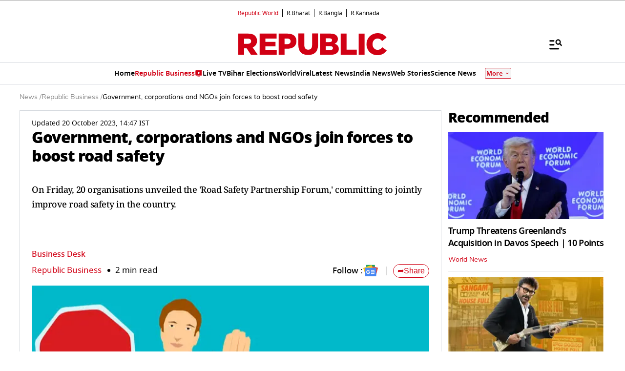

--- FILE ---
content_type: text/html; charset=utf-8
request_url: https://www.google.com/recaptcha/api2/aframe
body_size: 150
content:
<!DOCTYPE HTML><html><head><meta http-equiv="content-type" content="text/html; charset=UTF-8"></head><body><script nonce="Aako_opDgjynh1DD5EMxng">/** Anti-fraud and anti-abuse applications only. See google.com/recaptcha */ try{var clients={'sodar':'https://pagead2.googlesyndication.com/pagead/sodar?'};window.addEventListener("message",function(a){try{if(a.source===window.parent){var b=JSON.parse(a.data);var c=clients[b['id']];if(c){var d=document.createElement('img');d.src=c+b['params']+'&rc='+(localStorage.getItem("rc::a")?sessionStorage.getItem("rc::b"):"");window.document.body.appendChild(d);sessionStorage.setItem("rc::e",parseInt(sessionStorage.getItem("rc::e")||0)+1);localStorage.setItem("rc::h",'1769023563953');}}}catch(b){}});window.parent.postMessage("_grecaptcha_ready", "*");}catch(b){}</script></body></html>

--- FILE ---
content_type: image/svg+xml
request_url: https://static.republicworld.com/assets/images/whatsapp.svg
body_size: 54
content:
<svg width="28" height="28" viewBox="0 0 28 28" fill="none" xmlns="http://www.w3.org/2000/svg">
    <path d="M13.9959 0C6.27798 0 0 6.27975 0 13.9999C0 17.0616 0.987386 19.901 2.66585 22.2057L0.921436 27.4072L6.3026 25.6874C8.51585 27.1524 11.1571 28 14.0041 28C21.722 28 28 21.72 28 14.0001C28 6.27998 21.722 0.000232376 14.0041 0.000232376L13.9959 0Z" fill="#50CC5D"/>
    <path d="M10.095 7.11011C9.82357 6.45995 9.61782 6.43533 9.20657 6.4186C9.0504 6.40854 8.89397 6.40312 8.73749 6.40234C8.20246 6.40234 7.64305 6.55867 7.30564 6.90431C6.89438 7.32404 5.87402 8.30334 5.87402 10.3117C5.87402 12.32 7.33861 14.2623 7.536 14.5341C7.74174 14.8054 10.3913 18.9865 14.5053 20.6905C17.7224 22.0238 18.6771 21.9002 19.4092 21.7439C20.4788 21.5135 21.8201 20.723 22.1575 19.7686C22.4949 18.8137 22.4949 17.9988 22.396 17.826C22.2973 17.6532 22.0256 17.5547 21.6144 17.3486C21.2031 17.1428 19.2035 16.1552 18.825 16.0235C18.4546 15.8836 18.1009 15.9331 17.8213 16.3282C17.4263 16.8797 17.0397 17.4395 16.7269 17.7767C16.4801 18.0401 16.0767 18.0731 15.7395 17.9331C15.2869 17.744 14.02 17.2992 12.4564 15.9083C11.2468 14.8302 10.4241 13.4888 10.1856 13.0856C9.94687 12.6742 10.161 12.4352 10.35 12.2131C10.5557 11.9578 10.7531 11.7769 10.9589 11.5381C11.1646 11.2996 11.2798 11.176 11.4115 10.8961C11.5515 10.6245 11.4526 10.3446 11.3539 10.1388C11.2552 9.93303 10.4324 7.92472 10.095 7.11011Z" fill="white"/>
    </svg>
    

--- FILE ---
content_type: application/javascript; charset=utf-8
request_url: https://fundingchoicesmessages.google.com/f/AGSKWxUWwI4ENWlqGm8XH5dSXicpokRve6Q_YBRMGEQMiJ19qtAC05D8GR7pylUQArmcKa7nRbwGRS5ZGZBuKFVtlTK5njkoxTdJHl9g7N0fD6N1GrLaTPwZyB0qeVk4KG3XWsSPy4x4Hvi9AHFTXjDCqBjFiVPKK2urMcXyJ_y1016G7DEIwjQNV8cYJaoC/_/ad160k.?adarea=/300x250_/blockad_/site/dfp-
body_size: -1291
content:
window['4da13d0b-2736-4e74-989c-4d065da44876'] = true;

--- FILE ---
content_type: text/javascript
request_url: https://static.republicworld.com/assets/js/helper.min.js?v=1.04
body_size: 874
content:
"use strict";(()=>{if(typeof window>"u")return;let s=!1;function a(){if(s)return;const r=window.scrollY,c=document.documentElement.scrollHeight-window.innerHeight;r/c*100>=3&&(i(),s=!0)}function i(){document.querySelectorAll(".iframe-placeholder").forEach(r=>{const c=r.getAttribute("data-src");if(c){const d=atob(c),l=r.getAttribute("data-width"),h=r.getAttribute("data-height");r.innerHTML=`<iframe src="${d}" width="${l}" height="${h}" frameborder="0" allowfullscreen></iframe>`}}),document.querySelectorAll(".blockCode-placeholder").forEach(r=>{const c=r.getAttribute("data-blockcode");c&&(r.innerHTML=decodeURIComponent(c),r.removeAttribute("data-blockcode"))}),p(),e(),m()}function m(){if(!document.querySelector(".reddit-embed-bq")){console.warn("Reddit blockquote not found, skipping Reddit embed load.");return}const c=document.querySelector('script[src="https://embed.reddit.com/widgets.js"]');c&&c.remove();const d=document.createElement("script");d.src="https://embed.reddit.com/widgets.js",d.async=!0,d.charset="UTF-8",document.body.appendChild(d)}function p(){window.twttr&&window.twttr.widgets?window.twttr.widgets.load():u("https://platform.twitter.com/widgets.js")}function e(){window.instgrm&&window.instgrm.Embeds?window.instgrm.Embeds.process():u("https://www.instagram.com/embed.js")}function u(r){const c=document.createElement("script");c.src=r,c.async=!0,document.body.appendChild(c)}window.addEventListener("scroll",a,{passive:!0}),window.loadEmbedsManually=i})();function extractInstagramID(s){if(!s)return null;const a=/(?:http[s]?:\/\/)?(?:www.)?instagram.com\/(p|tv|reel)\/([A-Za-z0-9-_]+)/,i=s.match(a);return i&&i[2]?i[2].split("/")[0]:null}function extractFacebookPostID(s){if(!s)return null;try{const a=new URL(s);if(a.hostname.endsWith("facebook.com")){const i=a.searchParams.get("href");return i?decodeURIComponent(i):null}}catch(a){console.error("Invalid URL:",a)}return null}function extractYouTubeID(s){if(!s)return null;const a=/^(?:https?:\/\/)?(?:www\.)?(?:youtube\.com\/(?:[^\/\n\s]+\/\S+\/|(?:v|e(?:mbed)?)\/|\S*?[?&]v=)|youtu\.be\/)([a-zA-Z0-9_-]{11})/,i=s.match(a);return i?i[1]:null}function extractTwitterID(s){if(!s)return null;const a=/^https?:\/\/(?:www\.)?twitter\.com\/(?:#!\/)?\w+\/status(?:es)?\/(\d+)/,i=s.match(a);return i?.length>0?i[1]:null}function transformSocialEmbeds(s){const m=new DOMParser().parseFromString(s,"text/html").body,p=e=>{if(e.nodeType===Node.ELEMENT_NODE){const r=e.tagName.toLowerCase();if(r==="iframe"||r==="blockquote"||r==="a"){r==="blockquote"&&e.getAttribute("class")==="twitter-tweet"&&Array.from(e.childNodes).forEach(d=>{(d.nodeType===Node.TEXT_NODE||d.nodeType===Node.ELEMENT_NODE&&d.tagName.toLowerCase()==="p")&&e.removeChild(d)});const c=e.getAttribute("src")||e.getAttribute("data-instgrm-permalink")||e.getAttribute("href");if(c){const d=extractYouTubeID(c),l=extractTwitterID(c),h=extractFacebookPostID(c),b=extractInstagramID(c);if(d){const t=document.createElement("amp-youtube");t.setAttribute("width","480"),t.setAttribute("height","270"),t.setAttribute("layout","responsive"),t.setAttribute("data-videoid",d),e.parentNode.replaceChild(t,e);const o=document.createElement("script");if(o.src="https://cdn.ampproject.org/v0/amp-youtube-0.1.js",o.customElement="amp-youtube",o.defer=!0,document.head.appendChild(o),!document.getElementById("amp-script")){const n=document.createElement("script");n.src="https://cdn.ampproject.org/v0.js",n.defer=!0,n.id="amp-script",document.head.appendChild(n)}}else if(l){const t=document.createElement("amp-twitter");t.setAttribute("width","375"),t.setAttribute("height","472"),t.setAttribute("layout","responsive"),t.setAttribute("data-tweetid",l),e.parentNode.replaceChild(t,e);const o=document.createElement("script");if(o.src="https://cdn.ampproject.org/v0/amp-twitter-0.1.js",o.customElement="amp-twitter",o.defer=!0,document.head.appendChild(o),!document.getElementById("amp-script")){const n=document.createElement("script");n.src="https://cdn.ampproject.org/v0.js",n.defer=!0,n.id="amp-script",document.head.appendChild(n)}}else if(b){const t=document.createElement("amp-instagram");t.setAttribute("data-shortcode",b),t.setAttribute("width","1"),t.setAttribute("height","1"),t.setAttribute("layout","responsive"),e.parentNode.replaceChild(t,e);const o=document.createElement("script");if(o.src="https://cdn.ampproject.org/v0/amp-instagram-0.1.js",o.customElement="amp-instagram",o.defer=!0,document.head.appendChild(o),!document.getElementById("amp-script")){const n=document.createElement("script");n.src="https://cdn.ampproject.org/v0.js",n.defer=!0,n.id="amp-script",document.head.appendChild(n)}}else if(h){const t=document.createElement("amp-facebook");t.setAttribute("width","552"),t.setAttribute("height","303"),t.setAttribute("layout","responsive"),t.setAttribute("data-href",h),e.parentNode.replaceChild(t,e);const o=document.createElement("script");if(o.src="https://cdn.ampproject.org/v0/amp-facebook-0.1.js",o.customElement="amp-facebook",o.defer=!0,document.head.appendChild(o),!document.getElementById("amp-script")){const n=document.createElement("script");n.src="https://cdn.ampproject.org/v0.js",n.defer=!0,n.id="amp-script",document.head.appendChild(n)}}}}}else e.nodeType,Node.TEXT_NODE;const u=[...e.childNodes];for(const r of u)p(r)};return p(m),m.innerHTML}


--- FILE ---
content_type: text/javascript
request_url: https://www.republicworld.com/_app/immutable/chunks/index.8Sw4Dr3m.js
body_size: 534
content:
var l=(l=>(l.SmallStoryCard="SmallStoryCard",l.StoryCard="StoryCard",l.GRID_1B1S_6S="GRID_1B1S_6S",l.GRID_1B_4S="GRID_1B_4S",l))(l||{}),a=(l=>(l.DEFAULT="DEFAULT",l.BIG="BIG",l.MEDIUM="MEDIUM",l.NO_IMAGE="NOIMAGE",l.FLIP="FLIP",l.ANCHOR_STORY="ANCHOR_STORY",l.ANCHOR_STORY_FLIP="ANCHOR_STORY_FLIP",l))(a||{});const r={REGULAR:{display:"Text Story",value:"REGULAR"},DEEP_FOCUS:{display:"Deep focus Story",value:"DEEP-FOCUS"},LIVE_BLOG:{display:"Live Blog Story",value:"LIVE-BLOG"},OPINION:{display:"Opinion Story",value:"OPINION"},VIDEO:{display:"Video Story",value:"VIDEO"},GALLERY:{display:"Gallery Story",value:"GALLERY"},DEBATE:{display:"Debate Story",value:"DEBATE"},SHOW:{display:"Show Story",value:"SHOW"},SHORT:{display:"Short Story",value:"SHORT"},WEB_STORY:{display:"Web Story",value:"WEB-STORIES"},AGENCY:{display:"Agency Story",value:"AGENCY"},VISUAL_STORY:{display:"Visual Story",value:"VISUAL-STORIES"},QUESTIONNAIRE:{display:"Questionnaire Story",value:"QUESTIONNAIRE"}},e=""+new URL("../assets/16-9-placeholder.ylpwvwO6.jpg",import.meta.url).href;function t(l){l.target.src=e}function i(l,a,r){if(null==r?void 0:r.customCanonicalUrl)return null==r?void 0:r.customCanonicalUrl;if(a.startsWith("/republic-shorts/")&&(a=null==a?void 0:a.replace("/republic-shorts","")),a){let r=null==a?void 0:a.replace(/\/amp(?=\/|$)/,"");const e=null==r?void 0:r.split("#")[0].split("?")[0],t=(null==e?void 0:e.startsWith("/"))?e:"/"+e;return`${null==l?void 0:l.replace(/\/+$/,"")}${t}`}return null==l?void 0:l.replace(/\/+$/,"")}function o(l,a){if(""==a)return`${null==l?void 0:l.replace(/\/+$/,"")}/amp`;if(a){const r=a.replace(/\/amp(?=\/|$)/,"").split("#")[0].split("?")[0],e=r.startsWith("/")?r:"/"+r;return`${l.replace(/\/+$/,"")}/amp${e}`}return l.replace(/\/+$/,"")}function S(l){return{E:"en_IN",H:"hi_IN",RB:"en_IN",B:"bn_IN",KA:"kn_IN"}[l]||"en_IN"}export{l as C,r as S,a as T,o as a,t as h,S as l,i as m,e as p};
